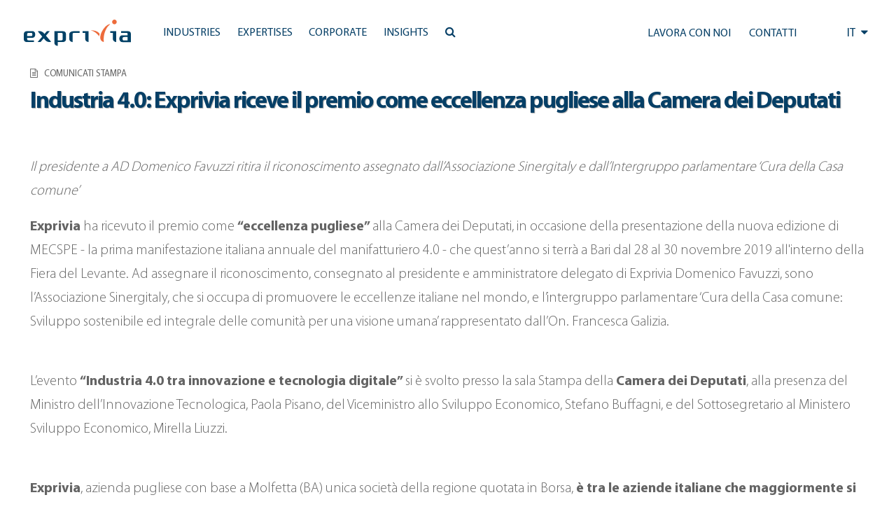

--- FILE ---
content_type: text/html; charset=UTF-8
request_url: https://www.exprivia.it/press/industria-4-0-exprivia-riceve-il-premio-come-eccellenza-pugliese-alla-camera-dei-deputati/
body_size: 15708
content:
<!doctype html>
<html lang="it-IT">
<head>
	<meta charset="UTF-8"/>
	<meta name="viewport" content="width=device-width, initial-scale=1"/>
	<script type="text/javascript" data-cookieconsent="ignore">window.dataLayer=window.dataLayer||[];function gtag(){dataLayer.push(arguments);}gtag("consent","default",{ad_personalization:"denied",ad_storage:"denied",ad_user_data:"denied",analytics_storage:"denied",functionality_storage:"denied",personalization_storage:"denied",security_storage:"granted",wait_for_update:500,});gtag("set","ads_data_redaction",true);</script>
<script type="text/javascript" id="Cookiebot" src="https://consent.cookiebot.com/uc.js" data-implementation="wp" data-cbid="118e8d66-26b3-4913-a31b-37a3ebc63d17" data-culture="IT" data-blockingmode="auto"></script>
<title>Industria 4.0: Exprivia riceve il premio come eccellenza pugliese alla Camera dei Deputati &#8211; Exprivia</title>
<meta name='robots' content='max-image-preview:large'/>
<link rel='dns-prefetch' href='//js-eu1.hs-scripts.com'/>
<link rel='dns-prefetch' href='//cdn.jsdelivr.net'/>
<link rel='dns-prefetch' href='//code.jquery.com'/>
<link rel='dns-prefetch' href='//ajax.googleapis.com'/>
<link rel='dns-prefetch' href='//maxcdn.bootstrapcdn.com'/>
<link rel="alternate" type="application/rss+xml" title="Exprivia &raquo; Feed" href="https://www.exprivia.it/feed/"/>
<link rel="alternate" type="application/rss+xml" title="Exprivia &raquo; Feed dei commenti" href="https://www.exprivia.it/comments/feed/"/>
<link rel="alternate" title="oEmbed (JSON)" type="application/json+oembed" href="https://www.exprivia.it/wp-json/oembed/1.0/embed?url=https%3A%2F%2Fwww.exprivia.it%2Fpress%2Findustria-4-0-exprivia-riceve-il-premio-come-eccellenza-pugliese-alla-camera-dei-deputati%2F"/>
<link rel="alternate" title="oEmbed (XML)" type="text/xml+oembed" href="https://www.exprivia.it/wp-json/oembed/1.0/embed?url=https%3A%2F%2Fwww.exprivia.it%2Fpress%2Findustria-4-0-exprivia-riceve-il-premio-come-eccellenza-pugliese-alla-camera-dei-deputati%2F&#038;format=xml"/>
<style id='wp-img-auto-sizes-contain-inline-css'>img:is([sizes=auto i],[sizes^="auto," i]){contain-intrinsic-size:3000px 1500px}</style>
<style id='wp-emoji-styles-inline-css'>img.wp-smiley,img.emoji{display:inline!important;border:none!important;box-shadow:none!important;height:1em!important;width:1em!important;margin:0 .07em!important;vertical-align:-.1em!important;background:none!important;padding:0!important}</style>
<link rel='stylesheet' id='wp-block-library-css' href='https://www.exprivia.it/wp-includes/css/dist/block-library/A.style.min.css,qver=c4bc71b1f4d90177a50b41ec144178af.pagespeed.cf.Ey8Q_jRO3Z.css' media='all'/>
<style id='global-styles-inline-css'>:root{--wp--preset--aspect-ratio--square:1;--wp--preset--aspect-ratio--4-3: 4/3;--wp--preset--aspect-ratio--3-4: 3/4;--wp--preset--aspect-ratio--3-2: 3/2;--wp--preset--aspect-ratio--2-3: 2/3;--wp--preset--aspect-ratio--16-9: 16/9;--wp--preset--aspect-ratio--9-16: 9/16;--wp--preset--color--black:#000;--wp--preset--color--cyan-bluish-gray:#abb8c3;--wp--preset--color--white:#fff;--wp--preset--color--pale-pink:#f78da7;--wp--preset--color--vivid-red:#cf2e2e;--wp--preset--color--luminous-vivid-orange:#ff6900;--wp--preset--color--luminous-vivid-amber:#fcb900;--wp--preset--color--light-green-cyan:#7bdcb5;--wp--preset--color--vivid-green-cyan:#00d084;--wp--preset--color--pale-cyan-blue:#8ed1fc;--wp--preset--color--vivid-cyan-blue:#0693e3;--wp--preset--color--vivid-purple:#9b51e0;--wp--preset--color--dark-gray:#28303d;--wp--preset--color--gray:#39414d;--wp--preset--color--green:#d1e4dd;--wp--preset--color--blue:#d1dfe4;--wp--preset--color--purple:#d1d1e4;--wp--preset--color--red:#e4d1d1;--wp--preset--color--orange:#e4dad1;--wp--preset--color--yellow:#eeeadd;--wp--preset--gradient--vivid-cyan-blue-to-vivid-purple:linear-gradient(135deg,#0693e3 0%,#9b51e0 100%);--wp--preset--gradient--light-green-cyan-to-vivid-green-cyan:linear-gradient(135deg,#7adcb4 0%,#00d082 100%);--wp--preset--gradient--luminous-vivid-amber-to-luminous-vivid-orange:linear-gradient(135deg,#fcb900 0%,#ff6900 100%);--wp--preset--gradient--luminous-vivid-orange-to-vivid-red:linear-gradient(135deg,#ff6900 0%,#cf2e2e 100%);--wp--preset--gradient--very-light-gray-to-cyan-bluish-gray:linear-gradient(135deg,#eee 0%,#a9b8c3 100%);--wp--preset--gradient--cool-to-warm-spectrum:linear-gradient(135deg,#4aeadc 0%,#9778d1 20%,#cf2aba 40%,#ee2c82 60%,#fb6962 80%,#fef84c 100%);--wp--preset--gradient--blush-light-purple:linear-gradient(135deg,#ffceec 0%,#9896f0 100%);--wp--preset--gradient--blush-bordeaux:linear-gradient(135deg,#fecda5 0%,#fe2d2d 50%,#6b003e 100%);--wp--preset--gradient--luminous-dusk:linear-gradient(135deg,#ffcb70 0%,#c751c0 50%,#4158d0 100%);--wp--preset--gradient--pale-ocean:linear-gradient(135deg,#fff5cb 0%,#b6e3d4 50%,#33a7b5 100%);--wp--preset--gradient--electric-grass:linear-gradient(135deg,#caf880 0%,#71ce7e 100%);--wp--preset--gradient--midnight:linear-gradient(135deg,#020381 0%,#2874fc 100%);--wp--preset--gradient--purple-to-yellow:linear-gradient(160deg,#d1d1e4 0%,#eeeadd 100%);--wp--preset--gradient--yellow-to-purple:linear-gradient(160deg,#eeeadd 0%,#d1d1e4 100%);--wp--preset--gradient--green-to-yellow:linear-gradient(160deg,#d1e4dd 0%,#eeeadd 100%);--wp--preset--gradient--yellow-to-green:linear-gradient(160deg,#eeeadd 0%,#d1e4dd 100%);--wp--preset--gradient--red-to-yellow:linear-gradient(160deg,#e4d1d1 0%,#eeeadd 100%);--wp--preset--gradient--yellow-to-red:linear-gradient(160deg,#eeeadd 0%,#e4d1d1 100%);--wp--preset--gradient--purple-to-red:linear-gradient(160deg,#d1d1e4 0%,#e4d1d1 100%);--wp--preset--gradient--red-to-purple:linear-gradient(160deg,#e4d1d1 0%,#d1d1e4 100%);--wp--preset--font-size--small:18px;--wp--preset--font-size--medium:20px;--wp--preset--font-size--large:24px;--wp--preset--font-size--x-large:42px;--wp--preset--font-size--extra-small:16px;--wp--preset--font-size--normal:20px;--wp--preset--font-size--extra-large:40px;--wp--preset--font-size--huge:96px;--wp--preset--font-size--gigantic:144px;--wp--preset--spacing--20:.44rem;--wp--preset--spacing--30:.67rem;--wp--preset--spacing--40:1rem;--wp--preset--spacing--50:1.5rem;--wp--preset--spacing--60:2.25rem;--wp--preset--spacing--70:3.38rem;--wp--preset--spacing--80:5.06rem;--wp--preset--shadow--natural:6px 6px 9px rgba(0,0,0,.2);--wp--preset--shadow--deep:12px 12px 50px rgba(0,0,0,.4);--wp--preset--shadow--sharp:6px 6px 0 rgba(0,0,0,.2);--wp--preset--shadow--outlined:6px 6px 0 -3px #fff , 6px 6px #000;--wp--preset--shadow--crisp:6px 6px 0 #000}:where(.is-layout-flex){gap:.5em}:where(.is-layout-grid){gap:.5em}body .is-layout-flex{display:flex}.is-layout-flex{flex-wrap:wrap;align-items:center}.is-layout-flex > :is(*, div){margin:0}body .is-layout-grid{display:grid}.is-layout-grid > :is(*, div){margin:0}:where(.wp-block-columns.is-layout-flex){gap:2em}:where(.wp-block-columns.is-layout-grid){gap:2em}:where(.wp-block-post-template.is-layout-flex){gap:1.25em}:where(.wp-block-post-template.is-layout-grid){gap:1.25em}.has-black-color{color:var(--wp--preset--color--black)!important}.has-cyan-bluish-gray-color{color:var(--wp--preset--color--cyan-bluish-gray)!important}.has-white-color{color:var(--wp--preset--color--white)!important}.has-pale-pink-color{color:var(--wp--preset--color--pale-pink)!important}.has-vivid-red-color{color:var(--wp--preset--color--vivid-red)!important}.has-luminous-vivid-orange-color{color:var(--wp--preset--color--luminous-vivid-orange)!important}.has-luminous-vivid-amber-color{color:var(--wp--preset--color--luminous-vivid-amber)!important}.has-light-green-cyan-color{color:var(--wp--preset--color--light-green-cyan)!important}.has-vivid-green-cyan-color{color:var(--wp--preset--color--vivid-green-cyan)!important}.has-pale-cyan-blue-color{color:var(--wp--preset--color--pale-cyan-blue)!important}.has-vivid-cyan-blue-color{color:var(--wp--preset--color--vivid-cyan-blue)!important}.has-vivid-purple-color{color:var(--wp--preset--color--vivid-purple)!important}.has-black-background-color{background-color:var(--wp--preset--color--black)!important}.has-cyan-bluish-gray-background-color{background-color:var(--wp--preset--color--cyan-bluish-gray)!important}.has-white-background-color{background-color:var(--wp--preset--color--white)!important}.has-pale-pink-background-color{background-color:var(--wp--preset--color--pale-pink)!important}.has-vivid-red-background-color{background-color:var(--wp--preset--color--vivid-red)!important}.has-luminous-vivid-orange-background-color{background-color:var(--wp--preset--color--luminous-vivid-orange)!important}.has-luminous-vivid-amber-background-color{background-color:var(--wp--preset--color--luminous-vivid-amber)!important}.has-light-green-cyan-background-color{background-color:var(--wp--preset--color--light-green-cyan)!important}.has-vivid-green-cyan-background-color{background-color:var(--wp--preset--color--vivid-green-cyan)!important}.has-pale-cyan-blue-background-color{background-color:var(--wp--preset--color--pale-cyan-blue)!important}.has-vivid-cyan-blue-background-color{background-color:var(--wp--preset--color--vivid-cyan-blue)!important}.has-vivid-purple-background-color{background-color:var(--wp--preset--color--vivid-purple)!important}.has-black-border-color{border-color:var(--wp--preset--color--black)!important}.has-cyan-bluish-gray-border-color{border-color:var(--wp--preset--color--cyan-bluish-gray)!important}.has-white-border-color{border-color:var(--wp--preset--color--white)!important}.has-pale-pink-border-color{border-color:var(--wp--preset--color--pale-pink)!important}.has-vivid-red-border-color{border-color:var(--wp--preset--color--vivid-red)!important}.has-luminous-vivid-orange-border-color{border-color:var(--wp--preset--color--luminous-vivid-orange)!important}.has-luminous-vivid-amber-border-color{border-color:var(--wp--preset--color--luminous-vivid-amber)!important}.has-light-green-cyan-border-color{border-color:var(--wp--preset--color--light-green-cyan)!important}.has-vivid-green-cyan-border-color{border-color:var(--wp--preset--color--vivid-green-cyan)!important}.has-pale-cyan-blue-border-color{border-color:var(--wp--preset--color--pale-cyan-blue)!important}.has-vivid-cyan-blue-border-color{border-color:var(--wp--preset--color--vivid-cyan-blue)!important}.has-vivid-purple-border-color{border-color:var(--wp--preset--color--vivid-purple)!important}.has-vivid-cyan-blue-to-vivid-purple-gradient-background{background:var(--wp--preset--gradient--vivid-cyan-blue-to-vivid-purple)!important}.has-light-green-cyan-to-vivid-green-cyan-gradient-background{background:var(--wp--preset--gradient--light-green-cyan-to-vivid-green-cyan)!important}.has-luminous-vivid-amber-to-luminous-vivid-orange-gradient-background{background:var(--wp--preset--gradient--luminous-vivid-amber-to-luminous-vivid-orange)!important}.has-luminous-vivid-orange-to-vivid-red-gradient-background{background:var(--wp--preset--gradient--luminous-vivid-orange-to-vivid-red)!important}.has-very-light-gray-to-cyan-bluish-gray-gradient-background{background:var(--wp--preset--gradient--very-light-gray-to-cyan-bluish-gray)!important}.has-cool-to-warm-spectrum-gradient-background{background:var(--wp--preset--gradient--cool-to-warm-spectrum)!important}.has-blush-light-purple-gradient-background{background:var(--wp--preset--gradient--blush-light-purple)!important}.has-blush-bordeaux-gradient-background{background:var(--wp--preset--gradient--blush-bordeaux)!important}.has-luminous-dusk-gradient-background{background:var(--wp--preset--gradient--luminous-dusk)!important}.has-pale-ocean-gradient-background{background:var(--wp--preset--gradient--pale-ocean)!important}.has-electric-grass-gradient-background{background:var(--wp--preset--gradient--electric-grass)!important}.has-midnight-gradient-background{background:var(--wp--preset--gradient--midnight)!important}.has-small-font-size{font-size:var(--wp--preset--font-size--small)!important}.has-medium-font-size{font-size:var(--wp--preset--font-size--medium)!important}.has-large-font-size{font-size:var(--wp--preset--font-size--large)!important}.has-x-large-font-size{font-size:var(--wp--preset--font-size--x-large)!important}</style>

<style id='classic-theme-styles-inline-css'>.wp-block-button__link{color:#fff;background-color:#32373c;border-radius:9999px;box-shadow:none;text-decoration:none;padding:calc(.667em + 2px) calc(1.333em + 2px);font-size:1.125em}.wp-block-file__button{background:#32373c;color:#fff;text-decoration:none}</style>
<style id='twenty-twenty-one-custom-color-overrides-css' media='all'></style>
<link rel='stylesheet' id='twenty-twenty-one-style-css' href='https://www.exprivia.it/wp-content/themes/twentytwentyone/A.style.css,qver=1.0.0.pagespeed.cf.AOI_8BhH6Y.css' media='all'/>
<link rel='stylesheet' id='twenty-twenty-one-print-style-css' href='https://www.exprivia.it/wp-content/themes/twentytwentyone/assets/css/A.print.css,qver=1.0.0.pagespeed.cf.qVAzrlg_OG.css' media='print'/>
<link rel='stylesheet' id='exprivia-frontend-css-css' href='https://www.exprivia.it/wp-content/themes/exprivia/assets/css/frontend/style-frontend.css?ver=1770155983' media='all'/>
<link rel='stylesheet' id='fancybox-frontend-css-css' href='https://cdn.jsdelivr.net/npm/@fancyapps/ui@4.0/dist/fancybox.css?ver=c4bc71b1f4d90177a50b41ec144178af' media='all'/>
<link rel='stylesheet' id='fontawesome-frontend-css-css' href='https://maxcdn.bootstrapcdn.com/font-awesome/4.5.0/css/font-awesome.min.css?ver=c4bc71b1f4d90177a50b41ec144178af' media='all'/>
<link rel='stylesheet' id='slick-frontend-css-css' href='//cdn.jsdelivr.net/npm/slick-carousel@1.8.1/slick/slick.css?ver=c4bc71b1f4d90177a50b41ec144178af' media='all'/>
<script id="twenty-twenty-one-ie11-polyfills-js-after">(Element.prototype.matches&&Element.prototype.closest&&window.NodeList&&NodeList.prototype.forEach)||document.write('<script src="https://www.exprivia.it/wp-content/themes/twentytwentyone/assets/js/polyfills.js?ver=1.0.0"></scr'+'ipt>');</script>
<script src="https://www.exprivia.it/wp-content/themes/twentytwentyone/assets/js/primary-navigation.js,qver=1.0.0.pagespeed.jm.m-43hbEICx.js" id="twenty-twenty-one-primary-navigation-script-js" defer data-wp-strategy="defer"></script>
<script src="https://cdn.jsdelivr.net/npm/@fancyapps/ui@4.0/dist/fancybox.umd.js?ver=c4bc71b1f4d90177a50b41ec144178af" id="fancybox-frontend-js-js"></script>
<script src="https://code.jquery.com/jquery-3.6.0.min.js?ver=c4bc71b1f4d90177a50b41ec144178af" id="jquery-frontend-js-js"></script>
<script src="https://ajax.googleapis.com/ajax/libs/jqueryui/1.13.2/jquery-ui.min.js?ver=c4bc71b1f4d90177a50b41ec144178af" id="jquery-ui-frontend-js-js"></script>
<script src="//cdn.jsdelivr.net/npm/slick-carousel@1.8.1/slick/slick.min.js?ver=c4bc71b1f4d90177a50b41ec144178af" id="slick-frontend-js-js"></script>
<script src="https://www.exprivia.it/wp-content/themes/exprivia/assets/js/frontend/map.js?ver=1.0" id="exprivia-map-js-js"></script>
<script src="https://www.exprivia.it/wp-content/themes/exprivia/assets/js/frontend/script.js?ver=1770155983" id="exprivia-frontend-js-js"></script>
<link rel="https://api.w.org/" href="https://www.exprivia.it/wp-json/"/><link rel="EditURI" type="application/rsd+xml" title="RSD" href="https://www.exprivia.it/xmlrpc.php?rsd"/>

<link rel="canonical" href="https://www.exprivia.it/press/industria-4-0-exprivia-riceve-il-premio-come-eccellenza-pugliese-alla-camera-dei-deputati/"/>
<link rel='shortlink' href='https://www.exprivia.it/?p=34439'/>
			<!-- DO NOT COPY THIS SNIPPET! Start of Page Analytics Tracking for HubSpot WordPress plugin v11.3.37-->
			<script class="hsq-set-content-id" data-content-id="blog-post">var _hsq=_hsq||[];_hsq.push(["setContentType","blog-post"]);</script>
			<!-- DO NOT COPY THIS SNIPPET! End of Page Analytics Tracking for HubSpot WordPress plugin -->
			      <link rel="icon" href="/wp-content/themes/exprivia/assets/images/xfavicon.png.pagespeed.ic.9I_dOizETu.webp" type="image/x-icon"/>
      <link rel="shortcut icon" href="/wp-content/themes/exprivia/assets/images/xfavicon.png.pagespeed.ic.9I_dOizETu.webp" type="image/x-icon"/>
      <meta name="google-site-verification" content="PtRq3qPVhL_oCqYjt9Bu5Ihuo7me0W8xg_k5Q-NkxHs"/>
          <meta property="og:title" content="Industria 4.0: Exprivia riceve il premio come eccellenza pugliese alla Camera dei Deputati"/>
      <meta property="og:type" content="article"/>
      <meta property="og:url" content="/press/industria-4-0-exprivia-riceve-il-premio-come-eccellenza-pugliese-alla-camera-dei-deputati/"/>
      <script>(function(i,s,o,g,r,a,m){i['GoogleAnalyticsObject']=r;i[r]=i[r]||function(){(i[r].q=i[r].q||[]).push(arguments)},i[r].l=1*new Date();a=s.createElement(o),m=s.getElementsByTagName(o)[0];a.async=1;a.src=g;m.parentNode.insertBefore(a,m)})(window,document,'script','https://www.google-analytics.com/analytics.js','ga');ga('create','UA-81338456-1',{cookie_flags:'SameSite=None;Secure'});ga('send','pageview');</script>
	<!-- Google tag (gtag.js) -->
	<script async src="https://www.googletagmanager.com/gtag/js?id=G-57KXN50228"></script>
	<script>window.dataLayer=window.dataLayer||[];function gtag(){dataLayer.push(arguments);}gtag('js',new Date());gtag('config','G-57KXN50228',{cookie_flags:'SameSite=None;Secure'});</script>
</head>

<body class="wp-singular press-template-default single single-press postid-34439 wp-embed-responsive wp-theme-twentytwentyone wp-child-theme-exprivia is-light-theme no-js singular has-main-navigation">
<div id="page" class="site">
	<a class="skip-link screen-reader-text" href="#content">Salta al contenuto</a>

	      <style>.tile.hoverTile{overflow:hidden}.tile.hoverTile:hover:after{opacity:1}.tile.hoverTile:after{content:"";position:absolute;top:0;left:0;width:100%;height:100%;background: #03456329;opacity:0;transition:.3s all ease-in-out;z-index:0}.tile.hoverTile:hover .customBackground{transform:scale(1.05)}</style>
        
    <div id="site_header" class="newHeader">
      <div id="accentratore_body_1">
        <span class="mobileOverlay"></span>
        <div id="top">
          <div class="mobile-search">
            <i class="fa fa-bars" aria-hidden="true" onClick="openMobileMenu()"></i>
            <a class="lente" href="https://www.exprivia.it/it/ricerca/"><i class="fa fa-search" aria-hidden="true"></i></a>
          </div>         
          <div class="main-bar sfondo">
            <div>
              <a class="" href="/it/"><img class="logo" alt="Exprivia logo" src="/wp-content/themes/exprivia/assets/images/logo-exprivia.svg"></a>
            </div>
            <div id="menu-orizzontale-aree">
              <div class="logoSidebar">
                <img class="logo" alt="Exprivia logo" src="/wp-content/themes/exprivia/assets/images/logo-exprivia.svg">
                <i onClick="closeMobileMenu()" class="fa fa-times-circle" aria-hidden="true"></i>
              </div>
              <div>
                
	<nav id="site-navigation" class="primary-navigation" aria-label="Menu principale">
		<div class="menu-button-container">
			<button id="primary-mobile-menu" class="button" aria-controls="primary-menu-list" aria-expanded="false">
				<span class="dropdown-icon open">Menu					<svg class="svg-icon" width="24" height="24" aria-hidden="true" role="img" focusable="false" viewBox="0 0 24 24" fill="none" xmlns="http://www.w3.org/2000/svg"><path fill-rule="evenodd" clip-rule="evenodd" d="M4.5 6H19.5V7.5H4.5V6ZM4.5 12H19.5V13.5H4.5V12ZM19.5 18H4.5V19.5H19.5V18Z" fill="currentColor"/></svg>				</span>
				<span class="dropdown-icon close">Chiudi					<svg class="svg-icon" width="24" height="24" aria-hidden="true" role="img" focusable="false" viewBox="0 0 24 24" fill="none" xmlns="http://www.w3.org/2000/svg"><path fill-rule="evenodd" clip-rule="evenodd" d="M12 10.9394L5.53033 4.46973L4.46967 5.53039L10.9393 12.0001L4.46967 18.4697L5.53033 19.5304L12 13.0607L18.4697 19.5304L19.5303 18.4697L13.0607 12.0001L19.5303 5.53039L18.4697 4.46973L12 10.9394Z" fill="currentColor"/></svg>				</span>
			</button><!-- #primary-mobile-menu -->
		</div><!-- .menu-button-container -->
		<div class="primary-menu-container"><ul id="primary-menu-list" class="menu-wrapper"><li id="menu-item-19766" class="menu-item menu-item-type-custom menu-item-object-custom menu-item-has-children menu-item-19766"><a><span>Industries</span><p class="menu-item-description"><span>Industries|Un’offerta vincente su ogni mercato.</span></p></a><button class="sub-menu-toggle" aria-expanded="false" onClick="twentytwentyoneExpandSubMenu(this)"><span class="icon-plus"><svg class="svg-icon" width="18" height="18" aria-hidden="true" role="img" focusable="false" viewBox="0 0 24 24" fill="none" xmlns="http://www.w3.org/2000/svg"><path fill-rule="evenodd" clip-rule="evenodd" d="M18 11.2h-5.2V6h-1.6v5.2H6v1.6h5.2V18h1.6v-5.2H18z" fill="currentColor"/></svg></span><span class="icon-minus"><svg class="svg-icon" width="18" height="18" aria-hidden="true" role="img" focusable="false" viewBox="0 0 24 24" fill="none" xmlns="http://www.w3.org/2000/svg"><path fill-rule="evenodd" clip-rule="evenodd" d="M6 11h12v2H6z" fill="currentColor"/></svg></span><span class="screen-reader-text">Apri menu</span></button>
<ul class="sub-menu">
<li class="primoDiv"><span class="title-tendina">Industries</span><span class="subtitle-tendina">Un’offerta vincente su ogni mercato.</span></li><li><ul class="p-0">	<li id="menu-item-19796" class="menu-item menu-item-type-post_type menu-item-object-tile menu-item-19796"><a href="https://www.exprivia.it/it-tile-227-exprivia-banking-finance-insurance-aiutiamo-gli-istituti-finanziari-a-tenere-in-conto-le-aspettative-di-ogni-loro-cliente/"><span>Banking, Finance &#038; Insurance</span><span>Tecnologia e processi: il binomio del futuro</span></a></li>
	<li id="menu-item-21644" class="menu-item menu-item-type-post_type menu-item-object-tile menu-item-21644"><a href="https://www.exprivia.it/it-tile-257-exprivia-telco-media-riduciamo-la-complessitagrave-dellebr-reti-per-rendere-le-connessionibr-piugrave-agili/"><span>Telco &#038; Media</span><span>Agilità, efficienza e usabilità per la qualita di servizio</span></a></li>
	<li id="menu-item-21657" class="menu-item menu-item-type-post_type menu-item-object-tile menu-item-21657"><a href="https://www.exprivia.it/it-tile-232-exprivia-energy-utilities-innoviamo-il-mondo-dell39energia-unendo-l39utility-al-consapevole/"><span>Energy &#038; Utilities</span><span>Energy &#038; Utilities</span></a></li>
	<li id="menu-item-21658" class="menu-item menu-item-type-post_type menu-item-object-tile menu-item-21658"><a href="https://www.exprivia.it/it-tile-226-exprivia-aerospace-defence-progettiamo-sistemi-che-rendono-semplici-gli-scenari-piugrave-complessi/"><span>Aerospace &#038; Defence</span><span>Digitale è difesa. Per mare, terra e cielo</span></a></li>
</ul></li><li><ul class="p-0">	<li id="menu-item-21667" class="menu-item menu-item-type-post_type menu-item-object-tile menu-item-21667"><a href="https://www.exprivia.it/it-tile-256-lavoriamo-per-costruire-unbr-mondo-migliore-in-cui-lavorare/"><span>Manufacturing &#038; Distribution</span><span>Verso l&#8217;impresa 4.0</span></a></li>
	<li id="menu-item-21670" class="menu-item menu-item-type-post_type menu-item-object-tile menu-item-21670"><a href="https://www.exprivia.it/it-tile-228-exprivia-healthcare-lavoriamo-per-una-sanitagrave-che-non-chieda-piugrave-ai-malati-di-essere-pazienti/"><span>Healthcare</span><span>Sistemi per la sanità d&#8217;eccellenza</span></a></li>
	<li id="menu-item-21671" class="menu-item menu-item-type-post_type menu-item-object-tile menu-item-21671"><a href="https://www.exprivia.it/it-tile-255-exprivia-public-sector-crediamo-nell39evoluzione-dellabr-pa-a-cominciare-dallabr-scomparsa-della-coda/"><span>Public Sector</span><span>PA efficiente e cittadinanza digitale</span></a></li>
</ul></li></ul>
</li>
<li id="menu-item-19767" class="menu-item menu-item-type-custom menu-item-object-custom menu-item-has-children menu-item-19767"><a href="#"><span>Expertises</span><p class="menu-item-description"><span>Expertises|Per costruire il futuro, bisogna averlo ben presente.</span></p></a><button class="sub-menu-toggle" aria-expanded="false" onClick="twentytwentyoneExpandSubMenu(this)"><span class="icon-plus"><svg class="svg-icon" width="18" height="18" aria-hidden="true" role="img" focusable="false" viewBox="0 0 24 24" fill="none" xmlns="http://www.w3.org/2000/svg"><path fill-rule="evenodd" clip-rule="evenodd" d="M18 11.2h-5.2V6h-1.6v5.2H6v1.6h5.2V18h1.6v-5.2H18z" fill="currentColor"/></svg></span><span class="icon-minus"><svg class="svg-icon" width="18" height="18" aria-hidden="true" role="img" focusable="false" viewBox="0 0 24 24" fill="none" xmlns="http://www.w3.org/2000/svg"><path fill-rule="evenodd" clip-rule="evenodd" d="M6 11h12v2H6z" fill="currentColor"/></svg></span><span class="screen-reader-text">Apri menu</span></button>
<ul class="sub-menu">
<li class="primoDiv"><span class="title-tendina">Expertises</span><span class="subtitle-tendina">Per costruire il futuro, bisogna averlo ben presente.</span></li><li><ul class="p-0">	<li id="menu-item-42635" class="menu-item menu-item-type-post_type menu-item-object-tile menu-item-42635"><a href="https://www.exprivia.it/it-tile-artificial-intelligence-abbiamo-doti-naturali-per-applicare-intelligenza-artificiale-ai-tuoi-processi/"><span>Artificial Intelligence</span><span>Abbiamo doti naturali per applicare Intelligenza Artificiale ai tuoi processi</span></a></li>
	<li id="menu-item-21681" class="menu-item menu-item-type-post_type menu-item-object-tile menu-item-21681"><a href="https://www.exprivia.it/it-tile-233-volumi-velocitagrave-variabilitagrave-e-virtualitagrave-per-vincere-sui-mercati/"><span>Big Data &#038; Analytics</span><span>Dominare le informazioni per dominare il mercato</span></a></li>
	<li id="menu-item-21700" class="menu-item menu-item-type-post_type menu-item-object-tile menu-item-21700"><a href="https://www.exprivia.it/it-tile-239-exprivia-bpo-il-partner-d39affaribr-piugrave-affidabile/"><span>BPO</span><span>Outsourcing per competere</span></a></li>
	<li id="menu-item-21682" class="menu-item menu-item-type-post_type menu-item-object-tile menu-item-21682"><a href="https://www.exprivia.it/it-tile-236-exprivia-web-cloud-la-nuvola-della-memoria/"><span>Cloud</span><span>La rivoluzione tra le nuvole</span></a></li>
</ul></li><li><ul class="p-0">	<li id="menu-item-21697" class="menu-item menu-item-type-post_type menu-item-object-tile menu-item-21697"><a href="https://www.exprivia.it/it-tile-238-cybersecurity-ottimizzare-gli-investimenti-br-per-ridurre-il-rischio-complessivo/"><span>CyberSecurity</span><span>Ottimizzare gli investimenti per ridurre il rischio complessivo</span></a></li>
	<li id="menu-item-42529" class="menu-item menu-item-type-post_type menu-item-object-tile menu-item-42529"><a href="https://www.exprivia.it/it-tile-digital-twin-mai-stato-cosi-facile-per-chi-lavora-sul-campo/"><span>Digital Twin</span><span>Mai stato così facile per chi lavora sul campo</span></a></li>
	<li id="menu-item-21685" class="menu-item menu-item-type-post_type menu-item-object-tile menu-item-21685"><a href="https://www.exprivia.it/it-tile-234-exprivia-iot-concretamente-virtuale/"><span>IoT</span><span>Internet of Things, il futuro presente</span></a></li>
	<li id="menu-item-21698" class="menu-item menu-item-type-post_type menu-item-object-tile menu-item-21698"><a href="https://www.exprivia.it/it-tile-235-web-mobile-exprivia-web-mobilebr-ovunque-sei/"><span>Mobile</span><span>Crescere con la strategia BYOD</span></a></li>
</ul></li><li><ul class="p-0">	<li id="menu-item-21699" class="menu-item menu-item-type-post_type menu-item-object-tile menu-item-21699"><a href="https://www.exprivia.it/it-tile-237-exprivia-sap-gold-partner-piugrave-efficienza-digitale-piugrave-efficacia-aziendale-piugrave-presenza-sul-mercato/"><span>SAP</span><span>Il digitale per l&#8217;impresa intelligente e vincente</span></a></li>
</ul></li></ul>
</li>
<li id="menu-item-19768" class="menu-item menu-item-type-custom menu-item-object-custom menu-item-has-children menu-item-19768"><a href="#"><span>Corporate</span><p class="menu-item-description"><span>Corporate|Un gruppo internazionale per abilitare i processi della trasformazione digitale.</span></p></a><button class="sub-menu-toggle" aria-expanded="false" onClick="twentytwentyoneExpandSubMenu(this)"><span class="icon-plus"><svg class="svg-icon" width="18" height="18" aria-hidden="true" role="img" focusable="false" viewBox="0 0 24 24" fill="none" xmlns="http://www.w3.org/2000/svg"><path fill-rule="evenodd" clip-rule="evenodd" d="M18 11.2h-5.2V6h-1.6v5.2H6v1.6h5.2V18h1.6v-5.2H18z" fill="currentColor"/></svg></span><span class="icon-minus"><svg class="svg-icon" width="18" height="18" aria-hidden="true" role="img" focusable="false" viewBox="0 0 24 24" fill="none" xmlns="http://www.w3.org/2000/svg"><path fill-rule="evenodd" clip-rule="evenodd" d="M6 11h12v2H6z" fill="currentColor"/></svg></span><span class="screen-reader-text">Apri menu</span></button>
<ul class="sub-menu">
<li class="primoDiv"><span class="title-tendina">Corporate</span><span class="subtitle-tendina">Un gruppo internazionale per abilitare i processi della trasformazione digitale.</span></li><li><ul class="p-0">	<li id="menu-item-21728" class="menu-item menu-item-type-post_type menu-item-object-tile menu-item-21728"><a href="https://www.exprivia.it/it-tile-chi-siamo/"><span>Chi siamo</span><span>Essere Exprivia</span></a></li>
	<li id="menu-item-46703" class="menu-item menu-item-type-post_type menu-item-object-tile menu-item-46703"><a href="https://www.exprivia.it/it-tile-exprivia-group/"><span>Gruppo Exprivia</span><span>Un&#8217; offerta completa</span></a></li>
	<li id="menu-item-44847" class="menu-item menu-item-type-post_type menu-item-object-page menu-item-44847"><a href="https://www.exprivia.it/it/alliance-ecosystem-partners/"><span>Alliances ecosystem</span><span>Il valore della rete</span></a></li>
	<li id="menu-item-21729" class="menu-item menu-item-type-post_type menu-item-object-tile menu-item-21729"><a href="https://www.exprivia.it/it-tile-242-l39innovazione-per-esplorare-e-costruire-nuove-opportunitagrave-di-business/"><span>Innovation Lab</span><span>La fucina delle idee</span></a></li>
</ul></li><li><ul class="p-0">	<li id="menu-item-21730" class="menu-item menu-item-type-post_type menu-item-object-tile menu-item-21730"><a href="https://www.exprivia.it/it-tile-214-stai-cercando-la-tua-via/"><span>People &#038; Career</span><span>Lavorare con Exprivia</span></a></li>
	<li id="menu-item-21731" class="menu-item menu-item-type-post_type menu-item-object-tile menu-item-21731"><a href="https://www.exprivia.it/it-tile-244-expriviabr-investor-relation/"><span>Investor Relation</span><span>I numeri Exprivia</span></a></li>
	<li id="menu-item-21732" class="menu-item menu-item-type-post_type menu-item-object-tile menu-item-21732"><a href="https://www.exprivia.it/it-tile-245-corporate-social-responsibility/"><span>Corporate Social Responsibility</span><span>I valori del Gruppo</span></a></li>
	<li id="menu-item-21733" class="menu-item menu-item-type-post_type menu-item-object-tile menu-item-21733"><a href="https://www.exprivia.it/it-tile-246-corporate-governance/"><span>Corporate Governance</span><span>Organi di governo</span></a></li>
</ul></li><li><ul class="p-0">	<li id="menu-item-21871" class="menu-item menu-item-type-post_type menu-item-object-page menu-item-21871"><a href="https://www.exprivia.it/it/press-room/"><span>Press Room</span><span>Ufficio stampa e media coverage</span></a></li>
	<li id="menu-item-29757" class="menu-item menu-item-type-post_type menu-item-object-page menu-item-29757"><a href="https://www.exprivia.it/it/eventi/"><span>Eventi</span><span>Tutti gli eventi</span></a></li>
	<li id="menu-item-31176" class="menu-item menu-item-type-post_type menu-item-object-page menu-item-31176"><a href="https://www.exprivia.it/it/location/"><span>Location</span><span>Exprivia nel mondo</span></a></li>
</ul></li></ul>
</li>
<li id="menu-item-44842" class="menu-item menu-item-type-custom menu-item-object-custom menu-item-has-children menu-item-44842"><a><span>Insights</span><p class="menu-item-description"><span>Insights|Quando l’esperienza si fa consapevolezza.</span></p></a><button class="sub-menu-toggle" aria-expanded="false" onClick="twentytwentyoneExpandSubMenu(this)"><span class="icon-plus"><svg class="svg-icon" width="18" height="18" aria-hidden="true" role="img" focusable="false" viewBox="0 0 24 24" fill="none" xmlns="http://www.w3.org/2000/svg"><path fill-rule="evenodd" clip-rule="evenodd" d="M18 11.2h-5.2V6h-1.6v5.2H6v1.6h5.2V18h1.6v-5.2H18z" fill="currentColor"/></svg></span><span class="icon-minus"><svg class="svg-icon" width="18" height="18" aria-hidden="true" role="img" focusable="false" viewBox="0 0 24 24" fill="none" xmlns="http://www.w3.org/2000/svg"><path fill-rule="evenodd" clip-rule="evenodd" d="M6 11h12v2H6z" fill="currentColor"/></svg></span><span class="screen-reader-text">Apri menu</span></button>
<ul class="sub-menu">
<li class="primoDiv"><span class="title-tendina">Insights</span><span class="subtitle-tendina">Quando l’esperienza si fa consapevolezza.</span></li><li><ul class="p-0">	<li id="menu-item-44844" class="menu-item menu-item-type-post_type menu-item-object-page menu-item-44844"><a href="https://www.exprivia.it/it/case-history/"><span>Case history</span><span>Parlano i fatti</span></a></li>
	<li id="menu-item-45625" class="menu-item menu-item-type-taxonomy menu-item-object-category menu-item-45625"><a href="https://www.exprivia.it/category/magazine/"><span>Magazine</span><span>Messaggi dal futuro</span></a></li>
	<li id="menu-item-44843" class="menu-item menu-item-type-post_type menu-item-object-page menu-item-44843"><a href="https://www.exprivia.it/it/tech-talk-hub/"><span>Podcast</span><span>Parola degli esperti</span></a></li>
	<li id="menu-item-44846" class="menu-item menu-item-type-post_type menu-item-object-tile menu-item-44846"><a href="https://www.exprivia.it/it-tile-5665-progetti-di-ricerca/"><span>Progetti di ricerca</span><span>Sviluppiamo soluzioni rivoluzionarie</span></a></li>
</ul></li><li><ul class="p-0">	<li id="menu-item-44901" class="menu-item menu-item-type-post_type menu-item-object-page menu-item-44901"><a href="https://www.exprivia.it/it/drill-down-sul-cambiamento/"><span>Whitepapers</span><span>Drill down sul cambiamento</span></a></li>
</ul></li></ul>
</li>
<li id="menu-item-42057" class="menu-item menu-item-type-post_type menu-item-object-page menu-item-42057"><a href="https://www.exprivia.it/it/ricerca/"><span><i class="fa fa-search" aria-hidden="true"></i></span></a></li>
<li id="menu-item-42058" class="menu-item menu-item-type-custom menu-item-object-custom menu-item-42058"><a href="https://exprivia.intervieweb.it/it/career"><span>Lavora con noi</span></a></li>
<li id="menu-item-42062" class="menu-item menu-item-type-post_type menu-item-object-page menu-item-42062"><a href="https://www.exprivia.it/it/location/"><span>Location</span></a></li>
<li id="menu-item-42060" class="menu-item menu-item-type-post_type menu-item-object-page menu-item-42060"><a href="https://www.exprivia.it/it/contatti/"><span>Contatti</span></a></li>
</ul></div>	</nav><!-- #site-navigation -->
                <div class="dropLang">
                  <a href="/it/">IT</a>
                  <a href="/en/">EN</a>
                  <a href="/es/">ES</a>
                                  </div>
                <div class="socials">
                  <a href="https://www.facebook.com/exprivia.ICT/" title="Facebook" target="_blank" rel="noopener noreferrer"><i class="fa fa-facebook" aria-hidden="true"></i></a>
                  <a href="https://www.linkedin.com/company/exprivia" title="LinkedIn" target="_blank" rel="noopener noreferrer"><i class="fa fa-linkedin" aria-hidden="true"></i></a>
                  <a href="https://www.instagram.com/exprivia_/" title="Instagram" target="_blank" rel="noopener noreferrer"><i class="fa fa-instagram" aria-hidden="true"></i></a>
                  <a href="https://www.youtube.com/channel/UCX5GL2lB2c1SZgPHOiqbr7Q?view_as=subscriber" title="Youtube" target="_blank" rel="noopener noreferrer"><i class="fa fa-youtube-play" aria-hidden="true"></i></a>
                </div>
              </div>
            </div>
            <div class="secondary-bar">
              <div class="upper-menu-container"><ul id="upper-menu-list" class="menu-wrapper"><li id="menu-item-19763" class="menu-item menu-item-type-custom menu-item-object-custom menu-item-19763"><a target="_blank" href="https://exprivia.intervieweb.it/it/career"><span>LAVORA CON NOI</span></a></li>
<li id="menu-item-19765" class="menu-item menu-item-type-post_type menu-item-object-page menu-item-19765"><a href="https://www.exprivia.it/it/contatti/"><span>Contatti</span></a></li>
</ul></div>              <div class="socials">
                <a href="https://www.facebook.com/exprivia.ICT/" title="Facebook" target="_blank" rel="noopener noreferrer"><i class="fa fa-facebook" aria-hidden="true"></i></a>
                <a href="https://www.linkedin.com/company/exprivia" title="LinkedIn" target="_blank" rel="noopener noreferrer"><i class="fa fa-linkedin" aria-hidden="true"></i></a>
                <a href="https://www.instagram.com/exprivia_/" title="Instagram" target="_blank" rel="noopener noreferrer"><i class="fa fa-instagram" aria-hidden="true"></i></a>
                <a href="https://www.youtube.com/channel/UCX5GL2lB2c1SZgPHOiqbr7Q?view_as=subscriber" title="Youtube" target="_blank" rel="noopener noreferrer"><i class="fa fa-youtube-play" aria-hidden="true"></i></a>
              </div>
              <div class="langSelector">
                                <span class="currentLang">IT&nbsp;&nbsp;<i class="fa fa-caret-down" aria-hidden="true"></i></span>
                <div class="dropLang">
                  <a href="/it/"><i class="fa fa-check" aria-hidden="true"></i> Italiano (IT)</a>
                  <a href="/en/">English (EN)</a>
                  <a href="/es/">Español (ES)</a>
                                  </div>
              </div>
            </div>
          </div>
        </div>
      </div>
    </div>
  
	<div id="content" class="site-content">
		<div id="primary" class="content-area">
			<main id="main" class="site-main">

<div class="breadcrumbs">
  <a href="/"><i class="fa fa-home"></i>Home</a>
  <i class="fa fa-chevron-right"></i>
  <a href="/it/eventi/">Press Room</a>
  <i class="fa fa-chevron-right">
  </i><span>Industria 4.0: Exprivia riceve il premio come eccellenza pugliese alla Camera dei Deputati</span>
</div>
<article id="post-34439" class="post-34439 press type-press status-publish hentry press-category-comunicati-stampa entry">
    <div class="tile-preview triple adaptive">
    <div class="dark">
      <div class="category">
        <i class="fa fa-file-text-o" aria-hidden="true" title="Comunicati Stampa"></i>
        Comunicati Stampa      </div>
      <h1 class="title">Industria 4.0: Exprivia riceve il premio come eccellenza pugliese alla Camera dei Deputati</h1>
      <div class="subtitle int"></div>
      <div class="subtitle">
                <p><em>Il presidente a AD Domenico Favuzzi ritira il riconoscimento assegnato dall&rsquo;Associazione Sinergitaly e dall&rsquo;Intergruppo parlamentare &lsquo;Cura della Casa comune&rsquo;</em></p>
<p><strong>Exprivia</strong> ha ricevuto il premio come <strong>&ldquo;eccellenza pugliese&rdquo; </strong>alla Camera dei Deputati, in occasione della presentazione della nuova edizione di MECSPE - la prima manifestazione italiana annuale del manifatturiero 4.0 - che quest&rsquo;anno si terr&agrave; a Bari dal 28 al 30 novembre 2019 all'interno della Fiera del Levante. Ad assegnare il riconoscimento, consegnato al presidente e amministratore delegato di Exprivia Domenico Favuzzi, sono l&rsquo;Associazione Sinergitaly, che si occupa di promuovere le eccellenze italiane nel mondo, e l&rsquo;intergruppo parlamentare &lsquo;Cura della Casa comune: Sviluppo sostenibile ed integrale delle comunit&agrave; per una visione umana&rsquo; rappresentato dall&rsquo;On. Francesca Galizia.</p>
<p><br/>
L&rsquo;evento <strong>&ldquo;Industria 4.0 tra innovazione e tecnologia digitale&rdquo; </strong>si &egrave; svolto presso la sala Stampa della <strong>Camera dei Deputati</strong>, alla presenza del Ministro dell&rsquo;Innovazione Tecnologica, Paola Pisano, del Viceministro allo Sviluppo Economico, Stefano Buffagni, e del Sottosegretario al Ministero Sviluppo Economico, Mirella Liuzzi.</p>
<p><br/>
<strong>Exprivia</strong>, azienda pugliese con base a Molfetta (BA) unica societ&agrave; della regione quotata in Borsa, <strong>&egrave; tra le aziende italiane che maggiormente si sono distinte nell&rsquo;ambito della Tecnologia e dell&rsquo;Innovazione </strong>con una variegata offerta in diversi segmenti di mercato, rappresentando un modello in grado di rendere il nostro Paese sempre pi&ugrave; competitivo nei processi della trasformazione digitale.</p>
<p>&ldquo;<em>Siamo molto grat</em>i &ndash; ha dichiarato <strong>Domenico Favuzzi</strong>, presidente e AD di Exprivia - <em>a Synergitaly e al gruppo interparlamentare &ldquo;Cura della Casa comune&rdquo; per il riconoscimento alla nostra eccellenza e allo sforzo che come azienda stiamo facendo per portare all&rsquo;estero le nostre soluzioni e le nostre competenze. Exprivia, oggi, contribuisce in modo importante all&rsquo;innovazione digitale del Paese e alla valorizzazione delle tecnologie innovative del Made in Italy e del &ldquo;Made in Puglia&rdquo; al di l&agrave; dei confini nazionali anche attraverso il costante impegno nella ricerca e sviluppo e a un modello aperto alle contaminazioni esterne di idee e competenze provenienti da start up e centri di ricerca nell&rsquo;ottica dell&rsquo;Open Innovation e della contaminazione positiva dei territori.</em>&rdquo;</p>                      <div style="margin-top: 2rem;">
                <a style="color: #E75333; font-size: 1.5rem;" href="/wp-content/uploads/2022/05/2019 11 21 - CS premio Camera dei Deputati def.pdf" target=_blank><i class="fa fa-file-pdf-o" aria-hidden="true"></i> Clicca qui per leggere il documento</a>
              </div>
                  </div>
    </div>
  </div>
</article><!-- #post-34439 -->
			</main><!-- #main -->
		</div><!-- #primary -->
	</div><!-- #content -->

	<footer id="colophon" class="site-footer">
    <div id="bottom">
			<div class="footerMenus">
				<div>
					<div class="footer-primary-menu-container"><ul id="footer-primary-menu-list" class="footer-menu-wrapper"><li class="menu-item menu-item-type-custom menu-item-object-custom menu-item-has-children menu-item-19766"><a><span>Industries</span><p class="menu-item-description"><span>Industries|Un’offerta vincente su ogni mercato.</span></p></a><button class="sub-menu-toggle" aria-expanded="false" onClick="twentytwentyoneExpandSubMenu(this)"><span class="icon-plus"><svg class="svg-icon" width="18" height="18" aria-hidden="true" role="img" focusable="false" viewBox="0 0 24 24" fill="none" xmlns="http://www.w3.org/2000/svg"><path fill-rule="evenodd" clip-rule="evenodd" d="M18 11.2h-5.2V6h-1.6v5.2H6v1.6h5.2V18h1.6v-5.2H18z" fill="currentColor"/></svg></span><span class="icon-minus"><svg class="svg-icon" width="18" height="18" aria-hidden="true" role="img" focusable="false" viewBox="0 0 24 24" fill="none" xmlns="http://www.w3.org/2000/svg"><path fill-rule="evenodd" clip-rule="evenodd" d="M6 11h12v2H6z" fill="currentColor"/></svg></span><span class="screen-reader-text">Apri menu</span></button>
<ul class="sub-menu">
	<li class="menu-item menu-item-type-post_type menu-item-object-tile menu-item-19796"><a href="https://www.exprivia.it/it-tile-227-exprivia-banking-finance-insurance-aiutiamo-gli-istituti-finanziari-a-tenere-in-conto-le-aspettative-di-ogni-loro-cliente/"><span>Banking, Finance &#038; Insurance</span><span>Tecnologia e processi: il binomio del futuro</span></a></li>
	<li class="menu-item menu-item-type-post_type menu-item-object-tile menu-item-21644"><a href="https://www.exprivia.it/it-tile-257-exprivia-telco-media-riduciamo-la-complessitagrave-dellebr-reti-per-rendere-le-connessionibr-piugrave-agili/"><span>Telco &#038; Media</span><span>Agilità, efficienza e usabilità per la qualita di servizio</span></a></li>
	<li class="menu-item menu-item-type-post_type menu-item-object-tile menu-item-21657"><a href="https://www.exprivia.it/it-tile-232-exprivia-energy-utilities-innoviamo-il-mondo-dell39energia-unendo-l39utility-al-consapevole/"><span>Energy &#038; Utilities</span><span>Energy &#038; Utilities</span></a></li>
	<li class="menu-item menu-item-type-post_type menu-item-object-tile menu-item-21658"><a href="https://www.exprivia.it/it-tile-226-exprivia-aerospace-defence-progettiamo-sistemi-che-rendono-semplici-gli-scenari-piugrave-complessi/"><span>Aerospace &#038; Defence</span><span>Digitale è difesa. Per mare, terra e cielo</span></a></li>
	<li class="menu-item menu-item-type-post_type menu-item-object-tile menu-item-21667"><a href="https://www.exprivia.it/it-tile-256-lavoriamo-per-costruire-unbr-mondo-migliore-in-cui-lavorare/"><span>Manufacturing &#038; Distribution</span><span>Verso l&#8217;impresa 4.0</span></a></li>
	<li class="menu-item menu-item-type-post_type menu-item-object-tile menu-item-21670"><a href="https://www.exprivia.it/it-tile-228-exprivia-healthcare-lavoriamo-per-una-sanitagrave-che-non-chieda-piugrave-ai-malati-di-essere-pazienti/"><span>Healthcare</span><span>Sistemi per la sanità d&#8217;eccellenza</span></a></li>
	<li class="menu-item menu-item-type-post_type menu-item-object-tile menu-item-21671"><a href="https://www.exprivia.it/it-tile-255-exprivia-public-sector-crediamo-nell39evoluzione-dellabr-pa-a-cominciare-dallabr-scomparsa-della-coda/"><span>Public Sector</span><span>PA efficiente e cittadinanza digitale</span></a></li>
</ul>
</li>
<li class="menu-item menu-item-type-custom menu-item-object-custom menu-item-has-children menu-item-19767"><a href="#"><span>Expertises</span><p class="menu-item-description"><span>Expertises|Per costruire il futuro, bisogna averlo ben presente.</span></p></a><button class="sub-menu-toggle" aria-expanded="false" onClick="twentytwentyoneExpandSubMenu(this)"><span class="icon-plus"><svg class="svg-icon" width="18" height="18" aria-hidden="true" role="img" focusable="false" viewBox="0 0 24 24" fill="none" xmlns="http://www.w3.org/2000/svg"><path fill-rule="evenodd" clip-rule="evenodd" d="M18 11.2h-5.2V6h-1.6v5.2H6v1.6h5.2V18h1.6v-5.2H18z" fill="currentColor"/></svg></span><span class="icon-minus"><svg class="svg-icon" width="18" height="18" aria-hidden="true" role="img" focusable="false" viewBox="0 0 24 24" fill="none" xmlns="http://www.w3.org/2000/svg"><path fill-rule="evenodd" clip-rule="evenodd" d="M6 11h12v2H6z" fill="currentColor"/></svg></span><span class="screen-reader-text">Apri menu</span></button>
<ul class="sub-menu">
	<li class="menu-item menu-item-type-post_type menu-item-object-tile menu-item-42635"><a href="https://www.exprivia.it/it-tile-artificial-intelligence-abbiamo-doti-naturali-per-applicare-intelligenza-artificiale-ai-tuoi-processi/"><span>Artificial Intelligence</span><span>Abbiamo doti naturali per applicare Intelligenza Artificiale ai tuoi processi</span></a></li>
	<li class="menu-item menu-item-type-post_type menu-item-object-tile menu-item-21681"><a href="https://www.exprivia.it/it-tile-233-volumi-velocitagrave-variabilitagrave-e-virtualitagrave-per-vincere-sui-mercati/"><span>Big Data &#038; Analytics</span><span>Dominare le informazioni per dominare il mercato</span></a></li>
	<li class="menu-item menu-item-type-post_type menu-item-object-tile menu-item-21700"><a href="https://www.exprivia.it/it-tile-239-exprivia-bpo-il-partner-d39affaribr-piugrave-affidabile/"><span>BPO</span><span>Outsourcing per competere</span></a></li>
	<li class="menu-item menu-item-type-post_type menu-item-object-tile menu-item-21682"><a href="https://www.exprivia.it/it-tile-236-exprivia-web-cloud-la-nuvola-della-memoria/"><span>Cloud</span><span>La rivoluzione tra le nuvole</span></a></li>
	<li class="menu-item menu-item-type-post_type menu-item-object-tile menu-item-21697"><a href="https://www.exprivia.it/it-tile-238-cybersecurity-ottimizzare-gli-investimenti-br-per-ridurre-il-rischio-complessivo/"><span>CyberSecurity</span><span>Ottimizzare gli investimenti per ridurre il rischio complessivo</span></a></li>
	<li class="menu-item menu-item-type-post_type menu-item-object-tile menu-item-42529"><a href="https://www.exprivia.it/it-tile-digital-twin-mai-stato-cosi-facile-per-chi-lavora-sul-campo/"><span>Digital Twin</span><span>Mai stato così facile per chi lavora sul campo</span></a></li>
	<li class="menu-item menu-item-type-post_type menu-item-object-tile menu-item-21685"><a href="https://www.exprivia.it/it-tile-234-exprivia-iot-concretamente-virtuale/"><span>IoT</span><span>Internet of Things, il futuro presente</span></a></li>
	<li class="menu-item menu-item-type-post_type menu-item-object-tile menu-item-21698"><a href="https://www.exprivia.it/it-tile-235-web-mobile-exprivia-web-mobilebr-ovunque-sei/"><span>Mobile</span><span>Crescere con la strategia BYOD</span></a></li>
	<li class="menu-item menu-item-type-post_type menu-item-object-tile menu-item-21699"><a href="https://www.exprivia.it/it-tile-237-exprivia-sap-gold-partner-piugrave-efficienza-digitale-piugrave-efficacia-aziendale-piugrave-presenza-sul-mercato/"><span>SAP</span><span>Il digitale per l&#8217;impresa intelligente e vincente</span></a></li>
</ul>
</li>
<li class="menu-item menu-item-type-custom menu-item-object-custom menu-item-has-children menu-item-19768"><a href="#"><span>Corporate</span><p class="menu-item-description"><span>Corporate|Un gruppo internazionale per abilitare i processi della trasformazione digitale.</span></p></a><button class="sub-menu-toggle" aria-expanded="false" onClick="twentytwentyoneExpandSubMenu(this)"><span class="icon-plus"><svg class="svg-icon" width="18" height="18" aria-hidden="true" role="img" focusable="false" viewBox="0 0 24 24" fill="none" xmlns="http://www.w3.org/2000/svg"><path fill-rule="evenodd" clip-rule="evenodd" d="M18 11.2h-5.2V6h-1.6v5.2H6v1.6h5.2V18h1.6v-5.2H18z" fill="currentColor"/></svg></span><span class="icon-minus"><svg class="svg-icon" width="18" height="18" aria-hidden="true" role="img" focusable="false" viewBox="0 0 24 24" fill="none" xmlns="http://www.w3.org/2000/svg"><path fill-rule="evenodd" clip-rule="evenodd" d="M6 11h12v2H6z" fill="currentColor"/></svg></span><span class="screen-reader-text">Apri menu</span></button>
<ul class="sub-menu">
	<li class="menu-item menu-item-type-post_type menu-item-object-tile menu-item-21728"><a href="https://www.exprivia.it/it-tile-chi-siamo/"><span>Chi siamo</span><span>Essere Exprivia</span></a></li>
	<li class="menu-item menu-item-type-post_type menu-item-object-tile menu-item-46703"><a href="https://www.exprivia.it/it-tile-exprivia-group/"><span>Gruppo Exprivia</span><span>Un&#8217; offerta completa</span></a></li>
	<li class="menu-item menu-item-type-post_type menu-item-object-page menu-item-44847"><a href="https://www.exprivia.it/it/alliance-ecosystem-partners/"><span>Alliances ecosystem</span><span>Il valore della rete</span></a></li>
	<li class="menu-item menu-item-type-post_type menu-item-object-tile menu-item-21729"><a href="https://www.exprivia.it/it-tile-242-l39innovazione-per-esplorare-e-costruire-nuove-opportunitagrave-di-business/"><span>Innovation Lab</span><span>La fucina delle idee</span></a></li>
	<li class="menu-item menu-item-type-post_type menu-item-object-tile menu-item-21730"><a href="https://www.exprivia.it/it-tile-214-stai-cercando-la-tua-via/"><span>People &#038; Career</span><span>Lavorare con Exprivia</span></a></li>
	<li class="menu-item menu-item-type-post_type menu-item-object-tile menu-item-21731"><a href="https://www.exprivia.it/it-tile-244-expriviabr-investor-relation/"><span>Investor Relation</span><span>I numeri Exprivia</span></a></li>
	<li class="menu-item menu-item-type-post_type menu-item-object-tile menu-item-21732"><a href="https://www.exprivia.it/it-tile-245-corporate-social-responsibility/"><span>Corporate Social Responsibility</span><span>I valori del Gruppo</span></a></li>
	<li class="menu-item menu-item-type-post_type menu-item-object-tile menu-item-21733"><a href="https://www.exprivia.it/it-tile-246-corporate-governance/"><span>Corporate Governance</span><span>Organi di governo</span></a></li>
	<li class="menu-item menu-item-type-post_type menu-item-object-page menu-item-21871"><a href="https://www.exprivia.it/it/press-room/"><span>Press Room</span><span>Ufficio stampa e media coverage</span></a></li>
	<li class="menu-item menu-item-type-post_type menu-item-object-page menu-item-29757"><a href="https://www.exprivia.it/it/eventi/"><span>Eventi</span><span>Tutti gli eventi</span></a></li>
	<li class="menu-item menu-item-type-post_type menu-item-object-page menu-item-31176"><a href="https://www.exprivia.it/it/location/"><span>Location</span><span>Exprivia nel mondo</span></a></li>
</ul>
</li>
<li class="menu-item menu-item-type-custom menu-item-object-custom menu-item-has-children menu-item-44842"><a><span>Insights</span><p class="menu-item-description"><span>Insights|Quando l’esperienza si fa consapevolezza.</span></p></a><button class="sub-menu-toggle" aria-expanded="false" onClick="twentytwentyoneExpandSubMenu(this)"><span class="icon-plus"><svg class="svg-icon" width="18" height="18" aria-hidden="true" role="img" focusable="false" viewBox="0 0 24 24" fill="none" xmlns="http://www.w3.org/2000/svg"><path fill-rule="evenodd" clip-rule="evenodd" d="M18 11.2h-5.2V6h-1.6v5.2H6v1.6h5.2V18h1.6v-5.2H18z" fill="currentColor"/></svg></span><span class="icon-minus"><svg class="svg-icon" width="18" height="18" aria-hidden="true" role="img" focusable="false" viewBox="0 0 24 24" fill="none" xmlns="http://www.w3.org/2000/svg"><path fill-rule="evenodd" clip-rule="evenodd" d="M6 11h12v2H6z" fill="currentColor"/></svg></span><span class="screen-reader-text">Apri menu</span></button>
<ul class="sub-menu">
	<li class="menu-item menu-item-type-post_type menu-item-object-page menu-item-44844"><a href="https://www.exprivia.it/it/case-history/"><span>Case history</span><span>Parlano i fatti</span></a></li>
	<li class="menu-item menu-item-type-taxonomy menu-item-object-category menu-item-45625"><a href="https://www.exprivia.it/category/magazine/"><span>Magazine</span><span>Messaggi dal futuro</span></a></li>
	<li class="menu-item menu-item-type-post_type menu-item-object-page menu-item-44843"><a href="https://www.exprivia.it/it/tech-talk-hub/"><span>Podcast</span><span>Parola degli esperti</span></a></li>
	<li class="menu-item menu-item-type-post_type menu-item-object-tile menu-item-44846"><a href="https://www.exprivia.it/it-tile-5665-progetti-di-ricerca/"><span>Progetti di ricerca</span><span>Sviluppiamo soluzioni rivoluzionarie</span></a></li>
	<li class="menu-item menu-item-type-post_type menu-item-object-page menu-item-44901"><a href="https://www.exprivia.it/it/drill-down-sul-cambiamento/"><span>Whitepapers</span><span>Drill down sul cambiamento</span></a></li>
</ul>
</li>
<li class="menu-item menu-item-type-post_type menu-item-object-page menu-item-42057"><a href="https://www.exprivia.it/it/ricerca/"><span><i class="fa fa-search" aria-hidden="true"></i></span></a></li>
<li class="menu-item menu-item-type-custom menu-item-object-custom menu-item-42058"><a href="https://exprivia.intervieweb.it/it/career"><span>Lavora con noi</span></a></li>
<li class="menu-item menu-item-type-post_type menu-item-object-page menu-item-42062"><a href="https://www.exprivia.it/it/location/"><span>Location</span></a></li>
<li class="menu-item menu-item-type-post_type menu-item-object-page menu-item-42060"><a href="https://www.exprivia.it/it/contatti/"><span>Contatti</span></a></li>
</ul></div>				</div>
				<div>
					<div>
						<span class="fakeSubmenuItem">Contatti</span>
					</div>
					<div>
												<div>
							<a class="fakeMenuLink" href="https://www.exprivia.it/it/privacy-policy/">Privacy Policy e Cookie</a>
						</div>
						<div>
							<span class="fakeMenuLink" onClick="Cookiebot.show()">Impostazioni sui Cookie</span>
						</div>
												<div>
							<a class="fakeMenuLink" href="https://www.exprivia.it/it/contatti/">Richiesta informazioni</a>
						</div>
												<div>
							<a class="fakeMenuLink" href="https://www.exprivia.it/it-tile-whistleblowing/">Whistleblowing</a>
						</div>
					</div>

					<div class="socials">
							<a href="https://www.facebook.com/exprivia.ICT/" title="Facebook" target="_blank" rel="noopener noreferrer"><i class="fa fa-facebook" aria-hidden="true"></i></a>
							<a href="https://www.linkedin.com/company/exprivia" title="LinkedIn" target="_blank" rel="noopener noreferrer"><i class="fa fa-linkedin" aria-hidden="true"></i></a>
							<a href="https://www.instagram.com/exprivia_/" title="Instagram" target="_blank" rel="noopener noreferrer"><i class="fa fa-instagram" aria-hidden="true"></i></a>
							<a href="https://www.youtube.com/channel/UCX5GL2lB2c1SZgPHOiqbr7Q?view_as=subscriber" title="Youtube" target="_blank" rel="noopener noreferrer"><i class="fa fa-youtube-play" aria-hidden="true"></i></a>
					</div>

				</div>
			</div>
      <hr>
      <div>
  			<img src="[data-uri]" alt="Exprivia logo" class="footerLogo"><br>

											<strong>Exprivia SpA</strong> <em>Società soggetta a direzione e coordinamento della società Abaco Innovazione SpA</em><br><br>
							Sede Legale Via A. Olivetti 11 70056 Molfetta BA<br>
							Capitale Sociale i.v. Euro 827.353,00 • N. iscrizione al Reg. Imprese di Bari e C.F. e P.IVA 08825020723. Iscrizione R.E.A. n. BA-652685<br>
							<a href="mailto:exprivia@pec.it;" style="text-decoration: none">exprivia@pec.it</a><br><br>
							<span>&copy; Tutti i diritti riservati</span>
						  			
  		</div>
    </div>
	</footer><!-- #colophon -->

</div><!-- #page -->

<script type="speculationrules">
{"prefetch":[{"source":"document","where":{"and":[{"href_matches":"/*"},{"not":{"href_matches":["/wp-*.php","/wp-admin/*","/wp-content/uploads/*","/wp-content/*","/wp-content/plugins/*","/wp-content/themes/exprivia/*","/wp-content/themes/twentytwentyone/*","/*\\?(.+)"]}},{"not":{"selector_matches":"a[rel~=\"nofollow\"]"}},{"not":{"selector_matches":".no-prefetch, .no-prefetch a"}}]},"eagerness":"conservative"}]}
</script>
<script>document.body.classList.remove("no-js");</script>	<script>if(-1!==navigator.userAgent.indexOf('MSIE')||-1!==navigator.appVersion.indexOf('Trident/')){document.body.classList.add('is-IE');}</script>
	<script id="leadin-script-loader-js-js-extra">var leadin_wordpress={"userRole":"visitor","pageType":"post","leadinPluginVersion":"11.3.37"};</script>
<script src="https://js-eu1.hs-scripts.com/144869149.js?integration=WordPress&amp;ver=11.3.37" id="leadin-script-loader-js-js"></script>
<script id="twenty-twenty-one-responsive-embeds-script-js">//<![CDATA[
function twentytwentyoneResponsiveEmbeds(){var proportion,parentWidth;document.querySelectorAll('iframe').forEach(function(iframe){if(iframe.width&&iframe.height){proportion=parseFloat(iframe.width)/parseFloat(iframe.height);parentWidth=parseFloat(window.getComputedStyle(iframe.parentElement,null).width.replace('px',''));iframe.style.maxWidth='100%';iframe.style.maxHeight=Math.round(parentWidth/proportion).toString()+'px';}});}twentytwentyoneResponsiveEmbeds();window.onresize=twentytwentyoneResponsiveEmbeds;
//]]></script>
<script id="wp-emoji-settings" type="application/json">
{"baseUrl":"https://s.w.org/images/core/emoji/17.0.2/72x72/","ext":".png","svgUrl":"https://s.w.org/images/core/emoji/17.0.2/svg/","svgExt":".svg","source":{"concatemoji":"https://www.exprivia.it/wp-includes/js/wp-emoji-release.min.js?ver=c4bc71b1f4d90177a50b41ec144178af"}}
</script>
<script type="module">
/*! This file is auto-generated */
const a=JSON.parse(document.getElementById("wp-emoji-settings").textContent),o=(window._wpemojiSettings=a,"wpEmojiSettingsSupports"),s=["flag","emoji"];function i(e){try{var t={supportTests:e,timestamp:(new Date).valueOf()};sessionStorage.setItem(o,JSON.stringify(t))}catch(e){}}function c(e,t,n){e.clearRect(0,0,e.canvas.width,e.canvas.height),e.fillText(t,0,0);t=new Uint32Array(e.getImageData(0,0,e.canvas.width,e.canvas.height).data);e.clearRect(0,0,e.canvas.width,e.canvas.height),e.fillText(n,0,0);const a=new Uint32Array(e.getImageData(0,0,e.canvas.width,e.canvas.height).data);return t.every((e,t)=>e===a[t])}function p(e,t){e.clearRect(0,0,e.canvas.width,e.canvas.height),e.fillText(t,0,0);var n=e.getImageData(16,16,1,1);for(let e=0;e<n.data.length;e++)if(0!==n.data[e])return!1;return!0}function u(e,t,n,a){switch(t){case"flag":return n(e,"\ud83c\udff3\ufe0f\u200d\u26a7\ufe0f","\ud83c\udff3\ufe0f\u200b\u26a7\ufe0f")?!1:!n(e,"\ud83c\udde8\ud83c\uddf6","\ud83c\udde8\u200b\ud83c\uddf6")&&!n(e,"\ud83c\udff4\udb40\udc67\udb40\udc62\udb40\udc65\udb40\udc6e\udb40\udc67\udb40\udc7f","\ud83c\udff4\u200b\udb40\udc67\u200b\udb40\udc62\u200b\udb40\udc65\u200b\udb40\udc6e\u200b\udb40\udc67\u200b\udb40\udc7f");case"emoji":return!a(e,"\ud83e\u1fac8")}return!1}function f(e,t,n,a){let r;const o=(r="undefined"!=typeof WorkerGlobalScope&&self instanceof WorkerGlobalScope?new OffscreenCanvas(300,150):document.createElement("canvas")).getContext("2d",{willReadFrequently:!0}),s=(o.textBaseline="top",o.font="600 32px Arial",{});return e.forEach(e=>{s[e]=t(o,e,n,a)}),s}function r(e){var t=document.createElement("script");t.src=e,t.defer=!0,document.head.appendChild(t)}a.supports={everything:!0,everythingExceptFlag:!0},new Promise(t=>{let n=function(){try{var e=JSON.parse(sessionStorage.getItem(o));if("object"==typeof e&&"number"==typeof e.timestamp&&(new Date).valueOf()<e.timestamp+604800&&"object"==typeof e.supportTests)return e.supportTests}catch(e){}return null}();if(!n){if("undefined"!=typeof Worker&&"undefined"!=typeof OffscreenCanvas&&"undefined"!=typeof URL&&URL.createObjectURL&&"undefined"!=typeof Blob)try{var e="postMessage("+f.toString()+"("+[JSON.stringify(s),u.toString(),c.toString(),p.toString()].join(",")+"));",a=new Blob([e],{type:"text/javascript"});const r=new Worker(URL.createObjectURL(a),{name:"wpTestEmojiSupports"});return void(r.onmessage=e=>{i(n=e.data),r.terminate(),t(n)})}catch(e){}i(n=f(s,u,c,p))}t(n)}).then(e=>{for(const n in e)a.supports[n]=e[n],a.supports.everything=a.supports.everything&&a.supports[n],"flag"!==n&&(a.supports.everythingExceptFlag=a.supports.everythingExceptFlag&&a.supports[n]);var t;a.supports.everythingExceptFlag=a.supports.everythingExceptFlag&&!a.supports.flag,a.supports.everything||((t=a.source||{}).concatemoji?r(t.concatemoji):t.wpemoji&&t.twemoji&&(r(t.twemoji),r(t.wpemoji)))});
//# sourceURL=https://www.exprivia.it/wp-includes/js/wp-emoji-loader.min.js
</script>


<!-- AddToAny BEGIN -->
<script>var a2a_config=a2a_config||{};a2a_config.locale="it";a2a_config.num_services=8;</script>
<script async src="https://static.addtoany.com/menu/page.js"></script>
<!-- AddToAny END -->
<script src="https://cdnjs.cloudflare.com/ajax/libs/jQuery.dotdotdot/4.1.0/dotdotdot.js" integrity="sha512-y3NiupaD6wK/lVGW0sAoDJ0IR2f3+BWegGT20zcCVB+uPbJOsNO2PVi09pCXEiAj4rMZlEJpCGu6oDz0PvXxeg==" crossorigin="anonymous" referrerpolicy="no-referrer"></script>

<script src="https://maps.googleapis.com/maps/api/js?key=AIzaSyBI4CAd5hsghhQog-wFqQDzDz-2nL37efg&v=3.exp&sensor=false"></script>

<link rel="stylesheet" href="https://cdnjs.cloudflare.com/ajax/libs/jquery-confirm/3.3.4/jquery-confirm.min.css">
<script src="https://cdnjs.cloudflare.com/ajax/libs/jquery-confirm/3.3.4/jquery-confirm.min.js"></script>

<script type="text/javascript">var showPopupVideo=false;var events=["CookiebotOnLoad","CookiebotOnConsentReady"];events.forEach(event=>{window.addEventListener(event,function(){if((Cookiebot.consent.marketing==false)&&((document.querySelectorAll("iframe[data-cookieblock-src*='youtube']").length>0)||(document.querySelectorAll("iframe[src*='youtube']").length>0))&&(showPopupVideo==false)){showYTPopup();}});});function showYTPopup(){$.alert({title:'',content:'Ti informiamo che non riesci ad accedere al video perché non hai prestato il consenso per l’uso di alcuni cookies. Per poter visualizzare il video è sufficiente, anche solo temporaneamente, abilitare i cookies di marketing modificando le tue scelte a questo link <span class="text-underline cursor-pointer" onclick="Cookiebot.show()">Impostazioni sui cookies</span>.<br><br>Dopo la visualizzazione e in qualsiasi momento, potrai disabilitare i cookie di marketing o modificare le tue scelte in materia di cookies allo stesso link <span class="text-underline cursor-pointer" onclick="Cookiebot.show()">Impostazioni sui cookies</span>',});showPopupVideo=true;}</script>


</body>
</html><!-- WP Fastest Cache file was created in 0.404 seconds, on 3 February 2026 @ 22:59 --><!-- need to refresh to see cached version -->